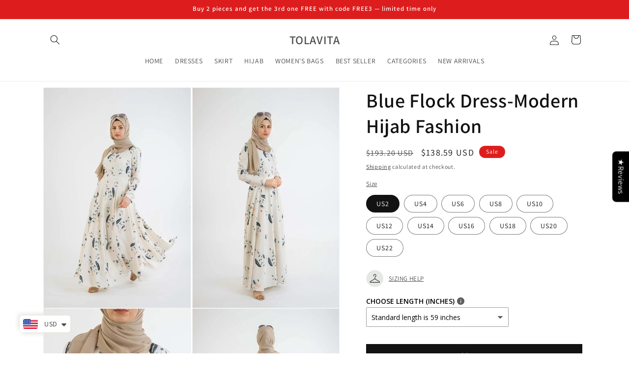

--- FILE ---
content_type: text/css
request_url: https://cdn.shopify.com/s/files/1/0848/1321/8088/files/sizefox.css
body_size: 1458
content:
@import"https://fonts.googleapis.com/css2?family=Montserrat&display=swap";.charticon{max-width:fit-content;min-width:fit-content;cursor:pointer;width:14%;margin-right:5pt}.charticon-text{font-weight:900!important}#dialogsize{min-width:100%!important;min-height:100%!important;padding:0;height:100%!important;margin:0;padding:0!important}#under_frame{width:100%;border:none;height:100%;font-family:Montserrat!important}.opencare{margin-bottom:10pt}#sizefox-container{// font-family: Montserrat !important}.ui-dialog .ui-dialog-titlebar{background-color:#fff!important;border:none!important;border-bottom:1px solid #ffffff00!important;border-radius:0;font-family:Montserrat!important;font-variant-caps:titling-caps!important;font-weight:800!important;margin:10px;color:#000}.ui-dialog .ui-dialog-titlebar .ui-button{border:none!important;outline:none!important;background-color:transparent!important}.smartsize_pop-up .ui-dialog-titlebar .ui-button-icon.ui-icon{background-image:url(https://smartsize.io/icons/close.png)!important;background-position:center;background-size:24px}.ui-dialog .ui-dialog-content{max-height:90vh!important;overflow-y:hidden!important;padding-bottom:50px!important;padding-left:40px!important;padding-right:40px!important}.ui-dialog.smartsize_pop-up.ui-widget.ui-widget-content.ui-front{border-radius:6px!important;top:2%!important;bottom:2%!important;min-height:50%;height:auto!important;box-shadow:#00000029 0 10px 36px,#0000000f 0 0 0 1px;z-index:100000}.smartsize_pop-up{min-width:60%!important;height:100%;overflow:hidden;width:676px!important;position:fixed!important}.form__label{cursor:pointer;margin-right:10px;text-decoration:underline}.sizechart_title{text-align:center;font-size:xx-large!important}.carechart_content{overflow-x:auto}.sizechart_wrapper{overflow-y:unset!important;overflow-x:auto!important;position:relative;padding-top:10px}table.sizechart{table-layout:fixed;width:auto;margin-left:auto;margin-right:auto;border-top:2px solid #cccdcd;border-bottom:2px solid #cccdcd;border-spacing:0px;background:none!important;font-size:13px!important;font-weight:500!important;color:#000;font-family:Montserrat!important;margin-bottom:10px!important}table.sizechart tr td{border:none!important;white-space:nowrap;cursor:pointer;-webkit-user-select:none;user-select:none;text-align:center;text-decoration-color:#00f}table.sizechart tr:first-child td:not(:first-child){min-width:100px;text-align:center}table.sizechart tr td:first-child{pointer-events:none;position:sticky;left:0;background-color:#fff;padding:20px 20px 20px 10px!important;text-align:start}table.sizechart tr:nth-child(odd){background-color:#eceeee}table.sizechart tr:nth-child(odd) td:first-child{background-color:#eceeee}table.sizechart tr:first-child,table.sizechart tr:first-child td:first-child{color:#fff;font-weight:600!important}table.sizechart td.sizefox-td-hover span{color:#fff!important;padding:10px;border-radius:50px;min-width:33px}.sizechart_wrapper .sizefox-td-click span{font-weight:500!important;padding:8px;border-radius:50px;min-width:33px}table.switcher{table-layout:fixed;width:auto;margin-left:auto;margin-right:auto;border-top:2px solid #cccdcd;border-bottom:2px solid #cccdcd;border-spacing:0px;background:none;font-size:13px;font-weight:500;color:#000;font-family:Montserrat;margin-bottom:10px;max-width:95%;width:100%}table.switcher tr td{border:none;white-space:nowrap;background:none;cursor:pointer;-webkit-user-select:none;user-select:none;text-align:center}table.switcher td:first-child{text-align:left}table.switcher tr:first-child td:not(:first-child){width:100px;min-width:100px;text-align:center;background:#000}table.switcher tr td:first-child{pointer-events:none;position:sticky;left:0;background-color:#fff;padding:20px 50px 20px 10px}table.switcher tr:nth-child(odd){background-color:#eceeee}table.switcher tr:nth-child(odd) td:first-child{background-color:#eceeee}table.switcher tr:first-child,table.switcher tr:first-child td:first-child{background-color:#000;color:#fff;font-weight:600}table.switcher td.sizefox-td-hover span{background:#000;color:#fff;padding:10px;border-radius:50px;min-width:33px}table.switcher td span{padding:10px;border-radius:50px;min-width:33px}.sizechart_switch{width:100%;display:flex;justify-content:right;margin-top:20px}.switch_wrapper{display:flex;-webkit-box-align:center;align-items:center}.switch_wrapper .switch{position:relative;display:flex}.switch_wrapper .switch input{opacity:0;width:0;height:0;display:none}.switch_wrapper .switch .slider{display:inline-block;width:27px;height:17px;border:none;background:#000;-webkit-appearance:none;appearance:none;border-radius:27px;position:relative;padding:0;margin:0;cursor:pointer;outline:none}.switch_wrapper .switch .slider:before{position:absolute;content:"";top:1px;left:1px;height:15px;width:15px;border-radius:50%;background-color:#fff;-webkit-transition:.4s;transition:.4s}.switch_wrapper .switch input:checked+.slider:before{-webkit-transform:translateX(10px);-ms-transform:translateX(10px);transform:translate(10px)}.switch_wrapper .unit{font-size:14px!important;padding:4px;font-family:Montserrat;color:#000}.smartsize_pop-up{font-family:Montserrat!important}table.sizechart td.sizefox-nohover hr{margin:20px 0}table.sizechart td.sizefox-nohover p+hr+p+p{display:none;margin-bottom:17px}table.sizechart td.sizefox-nohover p+hr+p+p+p{margin-top:45px}table.sizechart tr.bttm-border{border-style:hidden!important;border-bottom:5px solid black}.sizechart{margin-bottom:0!important}table.bttm-border td{border-right:hidden!important;border-left:hidden!important}table.tab-border{border-bottom:5px solid pink}.sizechart_instruction{margin-top:10px!important}.sizechart_content .sizechart_instruction table{width:100%!important}.sizechart_content .sizechart_instruction table tbody tr img{width:100%;object-fit:contain}@media (max-width: 1024px){table.sizefoxnoclasstable.sizefoxtable-image{display:block;width:100%!important;border-color:inherit}table.sizefoxnoclasstable.sizefoxtable-image td{width:50%!important;float:left}table.sizefoxnoclasstable.sizefoxtable-image td img{width:100%;height:auto}table.sizechart tr td{padding:10px 20px}}@media (max-width: 767px){.smartsize_pop-up{top:5px!important;right:5px!important;bottom:5px!important;left:5px!important;width:auto!important}.ui-dialog .ui-dialog-content{max-height:calc(100vh - 60px)!important;padding-left:20px!important;padding-right:20px!important}td.sizefox-nohover p+hr+p+p+p{margin-top:45px;font-size:17px!important}table.sizefoxnoclasstable td{padding:10px 5px!important;font-size:9px!important}table.sizefoxnoclasstable.sizefoxtable-image td{width:98%!important;float:left}table.sizefoxnoclasstable.sizefoxtable-image{width:100%!important;display:block;border-color:inherit}table.sizefoxnoclasstable.sizefoxtable-image img{width:280px;height:auto}table.sizechart{width:auto!important}table.sizechart tr td{padding:5px 15px}table.sizechart tr td:first-child{padding-right:10px!important}.sizechart_instruction p img,.sizechart_content div p img{width:100%!important;height:auto}}.sizechart_instruction table *,.sizechart_instruction{border:0!important;box-shadow:none!important;line-height:1.8}@media (max-width: 480px){table.sizechart{width:auto;font-size:12px!important}table.sizechart tr:first-child td:not(:first-child){min-width:50px;width:100px}#under_frame{overflow:scroll;overflow-x:hidden}::-webkit-scrollbar{width:0;background:transparent}.ui-dialog-content::-webkit-scrollbar-thumb{background:none!important}.sizechart_content .sizechart_instruction table tbody tr{display:flex;flex-wrap:wrap}.sizechart_content .sizechart_instruction table tbody tr td{padding:0;width:100%!important}}.ui-dialog-content::-webkit-scrollbar{width:5px;height:5px}.ui-dialog-content::-webkit-scrollbar-track{box-shadow:inset 0 0 5px #fff0;border-radius:20px}.ui-dialog-content::-webkit-scrollbar-thumb{background:#c4c4c4;border-radius:10px}.ui-dialog-content::-webkit-scrollbar-thumb:hover{background:#a0a0a0;overflow:hidden}div#conversions_em_bs_root{position:fixed;width:100%;height:100vh;background-color:#000000d1;top:0;left:0;z-index:9;display:none}body.backdrop_sizefox:after{position:fixed;left:0;width:100%;height:100%;content:"";background:#01010178;z-index:9}.sizechart_instruction p img,.sizechart_content div p img{max-width:100%;height:auto}.ui-dialog .ui-dialog-title{white-space:normal!important;width:100%!important;margin:0}.center{text-align:center!important;font-family:Montserrat!important;font-weight:800!important;font-size:20px}.sizefox-product-title{margin:0;text-align:center!important;font-family:Montserrat!important;font-weight:800!important;font-size:15px}.ui-dailog-popup-title-head{margin-top:0!important;margin-bottom:0!important}.sizefox-btn-top{margin-top:0;margin-bottom:10pt}.sizefox-btn-center{margin-top:5pt;margin-bottom:5pt}.sizefox-btn-bottom{margin-top:0;margin-bottom:0}.sizefox-container-flex{display:flex;align-items:center}.sizefox-container-left{justify-content:left}.sizefox-container-center{justify-content:center}.sizefox-container-right{justify-content:right}.zsiq_prv_main *{font-family:Verdana,sans-serif!important}
/*# sourceMappingURL=/s/files/1/0848/1321/8088/files/sizefox.css.map */


--- FILE ---
content_type: text/css
request_url: https://cdn.shopify.com/s/files/1/0848/1321/8088/files/sizefox.css
body_size: 1460
content:
@import"https://fonts.googleapis.com/css2?family=Montserrat&display=swap";.charticon{max-width:fit-content;min-width:fit-content;cursor:pointer;width:14%;margin-right:5pt}.charticon-text{font-weight:900!important}#dialogsize{min-width:100%!important;min-height:100%!important;padding:0;height:100%!important;margin:0;padding:0!important}#under_frame{width:100%;border:none;height:100%;font-family:Montserrat!important}.opencare{margin-bottom:10pt}#sizefox-container{// font-family: Montserrat !important}.ui-dialog .ui-dialog-titlebar{background-color:#fff!important;border:none!important;border-bottom:1px solid #ffffff00!important;border-radius:0;font-family:Montserrat!important;font-variant-caps:titling-caps!important;font-weight:800!important;margin:10px;color:#000}.ui-dialog .ui-dialog-titlebar .ui-button{border:none!important;outline:none!important;background-color:transparent!important}.smartsize_pop-up .ui-dialog-titlebar .ui-button-icon.ui-icon{background-image:url(https://smartsize.io/icons/close.png)!important;background-position:center;background-size:24px}.ui-dialog .ui-dialog-content{max-height:90vh!important;overflow-y:hidden!important;padding-bottom:50px!important;padding-left:40px!important;padding-right:40px!important}.ui-dialog.smartsize_pop-up.ui-widget.ui-widget-content.ui-front{border-radius:6px!important;top:2%!important;bottom:2%!important;min-height:50%;height:auto!important;box-shadow:#00000029 0 10px 36px,#0000000f 0 0 0 1px;z-index:100000}.smartsize_pop-up{min-width:60%!important;height:100%;overflow:hidden;width:676px!important;position:fixed!important}.form__label{cursor:pointer;margin-right:10px;text-decoration:underline}.sizechart_title{text-align:center;font-size:xx-large!important}.carechart_content{overflow-x:auto}.sizechart_wrapper{overflow-y:unset!important;overflow-x:auto!important;position:relative;padding-top:10px}table.sizechart{table-layout:fixed;width:auto;margin-left:auto;margin-right:auto;border-top:2px solid #cccdcd;border-bottom:2px solid #cccdcd;border-spacing:0px;background:none!important;font-size:13px!important;font-weight:500!important;color:#000;font-family:Montserrat!important;margin-bottom:10px!important}table.sizechart tr td{border:none!important;white-space:nowrap;cursor:pointer;-webkit-user-select:none;user-select:none;text-align:center;text-decoration-color:#00f}table.sizechart tr:first-child td:not(:first-child){min-width:100px;text-align:center}table.sizechart tr td:first-child{pointer-events:none;position:sticky;left:0;background-color:#fff;padding:20px 20px 20px 10px!important;text-align:start}table.sizechart tr:nth-child(odd){background-color:#eceeee}table.sizechart tr:nth-child(odd) td:first-child{background-color:#eceeee}table.sizechart tr:first-child,table.sizechart tr:first-child td:first-child{color:#fff;font-weight:600!important}table.sizechart td.sizefox-td-hover span{color:#fff!important;padding:10px;border-radius:50px;min-width:33px}.sizechart_wrapper .sizefox-td-click span{font-weight:500!important;padding:8px;border-radius:50px;min-width:33px}table.switcher{table-layout:fixed;width:auto;margin-left:auto;margin-right:auto;border-top:2px solid #cccdcd;border-bottom:2px solid #cccdcd;border-spacing:0px;background:none;font-size:13px;font-weight:500;color:#000;font-family:Montserrat;margin-bottom:10px;max-width:95%;width:100%}table.switcher tr td{border:none;white-space:nowrap;background:none;cursor:pointer;-webkit-user-select:none;user-select:none;text-align:center}table.switcher td:first-child{text-align:left}table.switcher tr:first-child td:not(:first-child){width:100px;min-width:100px;text-align:center;background:#000}table.switcher tr td:first-child{pointer-events:none;position:sticky;left:0;background-color:#fff;padding:20px 50px 20px 10px}table.switcher tr:nth-child(odd){background-color:#eceeee}table.switcher tr:nth-child(odd) td:first-child{background-color:#eceeee}table.switcher tr:first-child,table.switcher tr:first-child td:first-child{background-color:#000;color:#fff;font-weight:600}table.switcher td.sizefox-td-hover span{background:#000;color:#fff;padding:10px;border-radius:50px;min-width:33px}table.switcher td span{padding:10px;border-radius:50px;min-width:33px}.sizechart_switch{width:100%;display:flex;justify-content:right;margin-top:20px}.switch_wrapper{display:flex;-webkit-box-align:center;align-items:center}.switch_wrapper .switch{position:relative;display:flex}.switch_wrapper .switch input{opacity:0;width:0;height:0;display:none}.switch_wrapper .switch .slider{display:inline-block;width:27px;height:17px;border:none;background:#000;-webkit-appearance:none;appearance:none;border-radius:27px;position:relative;padding:0;margin:0;cursor:pointer;outline:none}.switch_wrapper .switch .slider:before{position:absolute;content:"";top:1px;left:1px;height:15px;width:15px;border-radius:50%;background-color:#fff;-webkit-transition:.4s;transition:.4s}.switch_wrapper .switch input:checked+.slider:before{-webkit-transform:translateX(10px);-ms-transform:translateX(10px);transform:translate(10px)}.switch_wrapper .unit{font-size:14px!important;padding:4px;font-family:Montserrat;color:#000}.smartsize_pop-up{font-family:Montserrat!important}table.sizechart td.sizefox-nohover hr{margin:20px 0}table.sizechart td.sizefox-nohover p+hr+p+p{display:none;margin-bottom:17px}table.sizechart td.sizefox-nohover p+hr+p+p+p{margin-top:45px}table.sizechart tr.bttm-border{border-style:hidden!important;border-bottom:5px solid black}.sizechart{margin-bottom:0!important}table.bttm-border td{border-right:hidden!important;border-left:hidden!important}table.tab-border{border-bottom:5px solid pink}.sizechart_instruction{margin-top:10px!important}.sizechart_content .sizechart_instruction table{width:100%!important}.sizechart_content .sizechart_instruction table tbody tr img{width:100%;object-fit:contain}@media (max-width: 1024px){table.sizefoxnoclasstable.sizefoxtable-image{display:block;width:100%!important;border-color:inherit}table.sizefoxnoclasstable.sizefoxtable-image td{width:50%!important;float:left}table.sizefoxnoclasstable.sizefoxtable-image td img{width:100%;height:auto}table.sizechart tr td{padding:10px 20px}}@media (max-width: 767px){.smartsize_pop-up{top:5px!important;right:5px!important;bottom:5px!important;left:5px!important;width:auto!important}.ui-dialog .ui-dialog-content{max-height:calc(100vh - 60px)!important;padding-left:20px!important;padding-right:20px!important}td.sizefox-nohover p+hr+p+p+p{margin-top:45px;font-size:17px!important}table.sizefoxnoclasstable td{padding:10px 5px!important;font-size:9px!important}table.sizefoxnoclasstable.sizefoxtable-image td{width:98%!important;float:left}table.sizefoxnoclasstable.sizefoxtable-image{width:100%!important;display:block;border-color:inherit}table.sizefoxnoclasstable.sizefoxtable-image img{width:280px;height:auto}table.sizechart{width:auto!important}table.sizechart tr td{padding:5px 15px}table.sizechart tr td:first-child{padding-right:10px!important}.sizechart_instruction p img,.sizechart_content div p img{width:100%!important;height:auto}}.sizechart_instruction table *,.sizechart_instruction{border:0!important;box-shadow:none!important;line-height:1.8}@media (max-width: 480px){table.sizechart{width:auto;font-size:12px!important}table.sizechart tr:first-child td:not(:first-child){min-width:50px;width:100px}#under_frame{overflow:scroll;overflow-x:hidden}::-webkit-scrollbar{width:0;background:transparent}.ui-dialog-content::-webkit-scrollbar-thumb{background:none!important}.sizechart_content .sizechart_instruction table tbody tr{display:flex;flex-wrap:wrap}.sizechart_content .sizechart_instruction table tbody tr td{padding:0;width:100%!important}}.ui-dialog-content::-webkit-scrollbar{width:5px;height:5px}.ui-dialog-content::-webkit-scrollbar-track{box-shadow:inset 0 0 5px #fff0;border-radius:20px}.ui-dialog-content::-webkit-scrollbar-thumb{background:#c4c4c4;border-radius:10px}.ui-dialog-content::-webkit-scrollbar-thumb:hover{background:#a0a0a0;overflow:hidden}div#conversions_em_bs_root{position:fixed;width:100%;height:100vh;background-color:#000000d1;top:0;left:0;z-index:9;display:none}body.backdrop_sizefox:after{position:fixed;left:0;width:100%;height:100%;content:"";background:#01010178;z-index:9}.sizechart_instruction p img,.sizechart_content div p img{max-width:100%;height:auto}.ui-dialog .ui-dialog-title{white-space:normal!important;width:100%!important;margin:0}.center{text-align:center!important;font-family:Montserrat!important;font-weight:800!important;font-size:20px}.sizefox-product-title{margin:0;text-align:center!important;font-family:Montserrat!important;font-weight:800!important;font-size:15px}.ui-dailog-popup-title-head{margin-top:0!important;margin-bottom:0!important}.sizefox-btn-top{margin-top:0;margin-bottom:10pt}.sizefox-btn-center{margin-top:5pt;margin-bottom:5pt}.sizefox-btn-bottom{margin-top:0;margin-bottom:0}.sizefox-container-flex{display:flex;align-items:center}.sizefox-container-left{justify-content:left}.sizefox-container-center{justify-content:center}.sizefox-container-right{justify-content:right}.zsiq_prv_main *{font-family:Verdana,sans-serif!important}
/*# sourceMappingURL=/s/files/1/0848/1321/8088/files/sizefox.css.map */


--- FILE ---
content_type: application/javascript
request_url: https://www.upsellwizard.com/main.js?id=2173&shop=laki-style.myshopify.com
body_size: 2482
content:
let cartItemCount = 0;
let productIds = [];
let variantIds = [];

function pageLoaded(fn) {
  if (
    document.readyState === "complete" ||
    document.readyState === "interactive"
  ) {
    setTimeout(fn, 1);
  } else {
    document.addEventListener("DOMContentLoaded", fn);
  }
}

pageLoaded(async function () {
  console.log("Upsell Wizard: LOADED");

  let cart = await getCart();
  cartItemCount = cart.item_count;

  if (cart.item_count !== 0) {
    setItemIds(cart.items);

    if (window.location.href.includes("/cart")) {
      const funnel = await getCartTYFunnel('cart');
      
      if (funnel.shouldRender) {
        createUWFrame(funnel.launchURL)
      }
    }
  } else {
    refreshCartCookie();
  }

  if (!window.location.href.includes("/cart")) {
    catchAddToCartAction();
  }

  if (window.location.href.includes("/thank_you")) {
    setItemIds(Shopify.checkout.line_items);
    const funnel = await getCartTYFunnel('thank_you');

    if (funnel.shouldRender) {
      createUWFrame(funnel.launchURL)
    }
  }

  window.addEventListener("message", receiveUpsellMessage);
});

async function getCart() {
  let cartData = await fetch("/cart.js");

  return cartData.json();
}

async function catchAddToCartAction() {
  while (true) {
    await sleep(1000);

    let cart = await getCart();

    if (cart.item_count > cartItemCount) {
      cartItemCount = cart.item_count;

      if (productIds.length === 0) {
        setItemIds(cart.items);
        checkNewCartItem(cart.items[0].product_id, cart.items[0].variant_id);
      } else {
        if (!productIds.includes(cart.items[0].product_id)) {
          setItemIds(cart.items);
          checkNewCartItem(cart.items[0].product_id, cart.items[0].variant_id);
        }
      }
    }
  }
}

function sleep(ms) {
  return new Promise((resolve) => setTimeout(resolve, ms));
}

async function checkNewCartItem(productId, variantId) {
    if (typeof upsellWizardFrame === 'undefined') {
        console.log("Upsell Wizard: Checking added product");

        const funnel = await getATCFunnel(productId, variantId);

        if (funnel.shouldRender) {
            createUWFrame(funnel.launchURL)
        }
    }
}

async function getATCFunnel(productId, variantId) {
    try {
        const bodyParams = {
            userId: "2173",
            productId: productId,
            variantId: variantId
        };

        // Call backend using App Proxy
        const funnel = await fetch(
            '/apps/upsellwizard/get-ATC-funnel',
            {
                method: 'POST',
                headers: {
                    'Content-Type': 'application/json',
                    Accept: 'application/json',
                },
                body: JSON.stringify(bodyParams),
            }
        ).then((res) => res.json());

        return funnel;
    } catch (err) {
        console.log(err);
        throw err;
    }
}

async function getCartTYFunnel(location) {
    console.log("Upsell Wizard: Checking cart");

    try {
        const bodyParams = {
            userId: "2173",
            productIds: productIds,
            variantIds: variantIds,
            location: location
        };

        // Call backend using App Proxy
        const funnel = await fetch(
            '/apps/upsellwizard/get-cartty-funnel',
            {
                method: 'POST',
                headers: {
                    'Content-Type': 'application/json',
                    Accept: 'application/json',
                },
                body: JSON.stringify(bodyParams),
            }
        ).then((res) => res.json());

        return funnel;
    } catch (err) {
        console.log(err);
        throw err;
    }
}

function setItemIds(items) {
  for (let i = 0; i < items.length; i++) {
    productIds.push(items[i].product_id);
    variantIds.push(items[i].variant_id);
  }
}

function receiveUpsellMessage(event) {
  if (event.data.message === "closeModal" && event.data.added < 1) {
    console.log("Upsell Wizard: Closing");
    closeModal();
  }

  if (event.data.message === "closeModal" && event.data.added > 0) {
    if (window.location.href.includes("/thank_you")) {
      window.location.href = "/checkout";
    } else {
      window.location.href = getLocation(event.data.funnelAction);
    }
  }

  if (event.data.message === "addToCart") {
    if (event.data.type === "cross") {
      console.log("Upsell Wizard: Adding item");
      addToCart(
        event.data.variantId,
        event.data.sellingPlanId,
        event.data.quantity,
        event.data.selectedCustomProperties,
        event.data.offerId
      );
    } else {
      console.log("Upsell Wizard: Replacing item");
      cartChange(
        event.data.variantId,
        event.data.sellingPlanId,
        event.data.quantity,
        event.data.selectedCustomProperties,
        event.data.offerId,
        variantIds[0]
      );
    }
  }

  if (event.data.message === "funnelComplete") {
    console.log("Upsell Wizard: Completed");
		window.location.href = getLocation(event.data.funnelAction);
  }

  if (event.data.message === "TYFunnelComplete") {
    window.location.href = "/checkout";
  }
}

function getLocation(funnelAction) {
  let location;

  if (funnelAction === 'checkout') {
    location = "/checkout";
  }

  if (funnelAction === 'cart') {
    location = "/cart";
  }

  if (funnelAction === 'refresh') {
    location = window.location.href;
  }

  return location;
}

function closeModal() {
  let UWModal = document.getElementById("upsellWizardFrame");
  UWModal.parentNode.removeChild(UWModal);
}

async function addToCart(
  variantId,
  sellingPlanId,
  quantity,
  selectedCustomProperties,
  offerId
) {
  let response = await ATCPostData(
    variantId,
    sellingPlanId,
    quantity,
    selectedCustomProperties,
    offerId
  );
}

async function cartChange(
  variantId,
  sellingPlanId,
  quantity,
  selectedCustomProperties,
  offerId,
  oldVariantId
) {
  let cartChangeResponse = await changePostData(oldVariantId.toString());
  let addToCartResponse = await ATCPostData(
    variantId,
    sellingPlanId,
    quantity,
    selectedCustomProperties,
    offerId
  );
}

async function ATCPostData(
  variantId,
  sellingPlanId,
  quantity,
  selectedCustomProperties,
  offerId
) {
  let properties;
  if (selectedCustomProperties.length > 0) {
    properties = Object.assign({_uw: offerId}, ...selectedCustomProperties.map(property => ({[property.key]: property.value})))
  } else {
    properties = {
      _uw: offerId,
    };
  }

  if (sellingPlanId !== false) {
    payload = {
      quantity: quantity,
      id: variantId,
      selling_plan: sellingPlanId,
      properties,
    };
  } else {
    payload = {
      quantity: quantity,
      id: variantId,
      properties,
    };
  }

  const result = await fetch("/cart/add.js", {
    method: "POST",
    headers: {
      Accept: "application/json",
      "Content-Type": "application/json",
    },
    body: JSON.stringify(payload),
  });

  return result;
}

async function changePostData(variantId) {
  const result = await fetch("/cart/change.js", {
    method: "POST",
    headers: {
      Accept: "application/json",
      "Content-Type": "application/json",
    },
    body: JSON.stringify({
      quantity: 0,
      id: variantId,
    }),
  });

  return result;
}

function createUWFrame(launchURL) {
    const upsellWizardFrame = document.createElement("iframe");
    upsellWizardFrame.style.cssText = "position:fixed; width:100%; height:100%; z-index:9999999999; top:0; left:0; right:0; bottom:0; border:0;";
    upsellWizardFrame.src = launchURL;
    upsellWizardFrame.id = "upsellWizardFrame";
    document.body.appendChild(upsellWizardFrame);
}

function refreshCartCookie() {
  document.cookie = "cart=; expires=Thu, 01 Jan 1970 00:00:00 GMT";
}


--- FILE ---
content_type: text/javascript; charset=utf-8
request_url: https://tolavita.com/products/blue-flock-dress.js
body_size: 1101
content:
{"id":6542698381485,"title":"Blue Flock Dress-Modern Hijab Fashion","handle":"blue-flock-dress","description":"\u003cp\u003eBlue Flock Dress.\u003cbr\u003e\u003cbr\u003eZips at the back.\u003cbr\u003e\u003cbr\u003eAblution-friendly sleeves.\u003cbr\u003e\u003cbr\u003e Detachable belt. \u003cbr\u003e\u003cbr\u003eCrafted from fabric that keeps you cool and stylish. The fabric is not see-through, providing you with privacy and confidence. .\u003cbr data-mce-fragment=\"1\"\u003e\u003cbr\u003e\u003cbr\u003e\u003c\/p\u003e\n\u003cul\u003e\n\u003cli\u003eThe model is wearing a size US6\u003c\/li\u003e\n\u003cli\u003eModel is 67 inches \/ 170 cm, and a size US6\u003c\/li\u003e\n\u003cli\u003eThe standard length of our dresses is 59 inches \/ 150 cm\u003c\/li\u003e\n\u003c\/ul\u003e\n\u003cp\u003eTolavita Modest Hijab Dresses \u0026amp; Abayas are available in petite sizes to plus with various size length options to ensure maximum coverage and to suit your modest requirements.\u003c\/p\u003e\n\u003cp\u003e\u003cstrong\u003e\u003cspan style=\"color: #c21c1c;\"\u003eNOTE\u003c\/span\u003e\u003cspan\u003e \u003c\/span\u003e:\u003cspan\u003e \u003c\/span\u003e\u003cspan style=\"color: #000000;\"\u003eWe provide length adjustments services at no additional cost. You can attach a note with your order specifying the length adjustments required.\u003c\/span\u003e\u003c\/strong\u003e\u003c\/p\u003e","published_at":"2021-02-27T14:29:40+03:00","created_at":"2021-02-27T14:29:40+03:00","vendor":"Tolavita.com","type":"Dresses","tags":["$ 100- $ 200","Above $ 100","autopostr_pinterest_57638","cloche","cloche dress","cloche dresses","color_Beige","color_white","customization","Dresses","Modern Hijab Fashion","ONSALE","SUMMERSALE","Under $ 200","US10","US12","US14","US16","US18","US2","US20","US22","US4","US6","US8"],"price":13859,"price_min":13859,"price_max":13859,"available":true,"price_varies":false,"compare_at_price":19320,"compare_at_price_min":19320,"compare_at_price_max":19320,"compare_at_price_varies":false,"variants":[{"id":39273057026221,"title":"US2","option1":"US2","option2":null,"option3":null,"sku":"T87961953T","requires_shipping":true,"taxable":false,"featured_image":null,"available":true,"name":"Blue Flock Dress-Modern Hijab Fashion - US2","public_title":"US2","options":["US2"],"price":13859,"weight":1200,"compare_at_price":19320,"inventory_management":"shopify","barcode":null,"requires_selling_plan":false,"selling_plan_allocations":[]},{"id":39273057124525,"title":"US4","option1":"US4","option2":null,"option3":null,"sku":"T87961954T","requires_shipping":true,"taxable":false,"featured_image":null,"available":true,"name":"Blue Flock Dress-Modern Hijab Fashion - US4","public_title":"US4","options":["US4"],"price":13859,"weight":1200,"compare_at_price":19320,"inventory_management":"shopify","barcode":null,"requires_selling_plan":false,"selling_plan_allocations":[]},{"id":39273057190061,"title":"US6","option1":"US6","option2":null,"option3":null,"sku":"T87961955T","requires_shipping":true,"taxable":false,"featured_image":null,"available":true,"name":"Blue Flock Dress-Modern Hijab Fashion - US6","public_title":"US6","options":["US6"],"price":13859,"weight":1200,"compare_at_price":19320,"inventory_management":"shopify","barcode":null,"requires_selling_plan":false,"selling_plan_allocations":[]},{"id":39273057222829,"title":"US8","option1":"US8","option2":null,"option3":null,"sku":"T87961956T","requires_shipping":true,"taxable":false,"featured_image":null,"available":true,"name":"Blue Flock Dress-Modern Hijab Fashion - US8","public_title":"US8","options":["US8"],"price":13859,"weight":1200,"compare_at_price":19320,"inventory_management":"shopify","barcode":null,"requires_selling_plan":false,"selling_plan_allocations":[]},{"id":39273057255597,"title":"US10","option1":"US10","option2":null,"option3":null,"sku":"T87961957T","requires_shipping":true,"taxable":false,"featured_image":null,"available":true,"name":"Blue Flock Dress-Modern Hijab Fashion - US10","public_title":"US10","options":["US10"],"price":13859,"weight":1200,"compare_at_price":19320,"inventory_management":"shopify","barcode":null,"requires_selling_plan":false,"selling_plan_allocations":[]},{"id":39273057288365,"title":"US12","option1":"US12","option2":null,"option3":null,"sku":"T87961958T","requires_shipping":true,"taxable":false,"featured_image":null,"available":true,"name":"Blue Flock Dress-Modern Hijab Fashion - US12","public_title":"US12","options":["US12"],"price":13859,"weight":1200,"compare_at_price":19320,"inventory_management":"shopify","barcode":null,"requires_selling_plan":false,"selling_plan_allocations":[]},{"id":39273057321133,"title":"US14","option1":"US14","option2":null,"option3":null,"sku":"T87961959T","requires_shipping":true,"taxable":false,"featured_image":null,"available":true,"name":"Blue Flock Dress-Modern Hijab Fashion - US14","public_title":"US14","options":["US14"],"price":13859,"weight":1200,"compare_at_price":19320,"inventory_management":"shopify","barcode":null,"requires_selling_plan":false,"selling_plan_allocations":[]},{"id":39273057353901,"title":"US16","option1":"US16","option2":null,"option3":null,"sku":"T87961960T","requires_shipping":true,"taxable":false,"featured_image":null,"available":true,"name":"Blue Flock Dress-Modern Hijab Fashion - US16","public_title":"US16","options":["US16"],"price":13859,"weight":1200,"compare_at_price":19320,"inventory_management":"shopify","barcode":null,"requires_selling_plan":false,"selling_plan_allocations":[]},{"id":39273057386669,"title":"US18","option1":"US18","option2":null,"option3":null,"sku":"T87961961T","requires_shipping":true,"taxable":false,"featured_image":null,"available":true,"name":"Blue Flock Dress-Modern Hijab Fashion - US18","public_title":"US18","options":["US18"],"price":13859,"weight":1200,"compare_at_price":19320,"inventory_management":"shopify","barcode":null,"requires_selling_plan":false,"selling_plan_allocations":[]},{"id":39273057419437,"title":"US20","option1":"US20","option2":null,"option3":null,"sku":"T87961962T","requires_shipping":true,"taxable":false,"featured_image":null,"available":true,"name":"Blue Flock Dress-Modern Hijab Fashion - US20","public_title":"US20","options":["US20"],"price":13859,"weight":1200,"compare_at_price":19320,"inventory_management":"shopify","barcode":null,"requires_selling_plan":false,"selling_plan_allocations":[]},{"id":39273057452205,"title":"US22","option1":"US22","option2":null,"option3":null,"sku":"T87961963T","requires_shipping":true,"taxable":false,"featured_image":null,"available":true,"name":"Blue Flock Dress-Modern Hijab Fashion - US22","public_title":"US22","options":["US22"],"price":13859,"weight":1200,"compare_at_price":19320,"inventory_management":"shopify","barcode":null,"requires_selling_plan":false,"selling_plan_allocations":[]}],"images":["\/\/cdn.shopify.com\/s\/files\/1\/0509\/3870\/8141\/products\/Blue_Flock_Dress_TOLAVITA_2.jpg?v=1655726126","\/\/cdn.shopify.com\/s\/files\/1\/0509\/3870\/8141\/products\/Blue_Flock_Dress_TOLAVITA_1.jpg?v=1655726130","\/\/cdn.shopify.com\/s\/files\/1\/0509\/3870\/8141\/products\/Blue_Flock_Dress_TOLAVITA_5.jpg?v=1655726132","\/\/cdn.shopify.com\/s\/files\/1\/0509\/3870\/8141\/products\/Blue_Flock_Dress_TOLAVITA_3.jpg?v=1655726135","\/\/cdn.shopify.com\/s\/files\/1\/0509\/3870\/8141\/products\/Blue_Flock_Dress_TOLAVITA_4.jpg?v=1655726137"],"featured_image":"\/\/cdn.shopify.com\/s\/files\/1\/0509\/3870\/8141\/products\/Blue_Flock_Dress_TOLAVITA_2.jpg?v=1655726126","options":[{"name":"Size","position":1,"values":["US2","US4","US6","US8","US10","US12","US14","US16","US18","US20","US22"]}],"url":"\/products\/blue-flock-dress","media":[{"alt":"Blue Flock Dress - Modest Dresses, Abaya, Maxi, Long Sleeve dress!","id":29287302496478,"position":1,"preview_image":{"aspect_ratio":0.667,"height":1738,"width":1159,"src":"https:\/\/cdn.shopify.com\/s\/files\/1\/0509\/3870\/8141\/products\/Blue_Flock_Dress_TOLAVITA_2.jpg?v=1655726126"},"aspect_ratio":0.667,"height":1738,"media_type":"image","src":"https:\/\/cdn.shopify.com\/s\/files\/1\/0509\/3870\/8141\/products\/Blue_Flock_Dress_TOLAVITA_2.jpg?v=1655726126","width":1159},{"alt":"Blue Flock Dress - Modest Dresses, Abaya, Maxi, Long Sleeve dress!","id":29287302463710,"position":2,"preview_image":{"aspect_ratio":0.667,"height":1738,"width":1159,"src":"https:\/\/cdn.shopify.com\/s\/files\/1\/0509\/3870\/8141\/products\/Blue_Flock_Dress_TOLAVITA_1.jpg?v=1655726130"},"aspect_ratio":0.667,"height":1738,"media_type":"image","src":"https:\/\/cdn.shopify.com\/s\/files\/1\/0509\/3870\/8141\/products\/Blue_Flock_Dress_TOLAVITA_1.jpg?v=1655726130","width":1159},{"alt":"Blue Flock Dress - Modest Dresses, Abaya, Maxi, Long Sleeve dress!","id":20230179881133,"position":3,"preview_image":{"aspect_ratio":0.72,"height":1500,"width":1080,"src":"https:\/\/cdn.shopify.com\/s\/files\/1\/0509\/3870\/8141\/products\/Blue_Flock_Dress_TOLAVITA_5.jpg?v=1655726132"},"aspect_ratio":0.72,"height":1500,"media_type":"image","src":"https:\/\/cdn.shopify.com\/s\/files\/1\/0509\/3870\/8141\/products\/Blue_Flock_Dress_TOLAVITA_5.jpg?v=1655726132","width":1080},{"alt":"Blue Flock Dress - Modest Dresses, Abaya, Maxi, Long Sleeve dress!","id":20230179815597,"position":4,"preview_image":{"aspect_ratio":0.72,"height":1500,"width":1080,"src":"https:\/\/cdn.shopify.com\/s\/files\/1\/0509\/3870\/8141\/products\/Blue_Flock_Dress_TOLAVITA_3.jpg?v=1655726135"},"aspect_ratio":0.72,"height":1500,"media_type":"image","src":"https:\/\/cdn.shopify.com\/s\/files\/1\/0509\/3870\/8141\/products\/Blue_Flock_Dress_TOLAVITA_3.jpg?v=1655726135","width":1080},{"alt":"Blue Flock Dress - Modest Dresses, Abaya, Maxi, Long Sleeve dress!","id":20230179848365,"position":5,"preview_image":{"aspect_ratio":0.72,"height":1500,"width":1080,"src":"https:\/\/cdn.shopify.com\/s\/files\/1\/0509\/3870\/8141\/products\/Blue_Flock_Dress_TOLAVITA_4.jpg?v=1655726137"},"aspect_ratio":0.72,"height":1500,"media_type":"image","src":"https:\/\/cdn.shopify.com\/s\/files\/1\/0509\/3870\/8141\/products\/Blue_Flock_Dress_TOLAVITA_4.jpg?v=1655726137","width":1080}],"requires_selling_plan":false,"selling_plan_groups":[]}

--- FILE ---
content_type: text/javascript
request_url: https://cdn.shopify.com/extensions/019a78fd-a21f-7052-9320-627308cdfb69/smartsize-152/assets/sizefox-script.js
body_size: 2729
content:
console.log(window.sizefox);var sizefox_jquery,$iframe,isChecked,reassuranceflag=0,domain="https://server.smartsize.io",frontend="https://smartsize.io/script/smartsize/prod";function loadJS(){var jsElm=document.createElement("script");jsElm.type="application/javascript",jsElm.src="https://cdn.shopify.com/s/files/1/0848/1321/8088/files/jquery-3.6.0.min.js",document.head.appendChild(jsElm)}function loadotherscripts(){jsElm=document.createElement("script"),jsElm.type="application/javascript",jsElm.src="https://cdn.shopify.com/s/files/1/0848/1321/8088/files/jquery-ui.min.js",document.head.appendChild(jsElm);var jsElm=document.createElement("link");jsElm.rel="stylesheet",jsElm.type="text/css",jsElm.href="https://cdn.shopify.com/s/files/1/0848/1321/8088/files/sizefox.css",jsElm.media="all",document.head.appendChild(jsElm)}function reassurance(){reassuranceflag++,setTimeout(()=>{if(typeof sizefox_jquery.ui<"u"&&sizefox_jquery("#dialogsize").hasClass("ui-dialog-content"))console.log("Jquery UI working");else return console.log("jquery UI not present"),loadJS(),loadotherscripts(),setTimeout(function(){sizefox_jquery("#dialogsize").remove(),sizefox_jquery('div[aria-describedby="dialogsize"]').remove(),console.log(reassuranceflag),chartUI(window.chartdata),console.log("reassuranceflag")},500),!0;reassuranceflag<61&&reassurance(),reassuranceflag++},1e3)}function waitForElementToDisplay(time){typeof window.jQuery<"u"&&jQuery.fn.jquery>"3.0"?(sizefox_jquery=jQuery.noConflict(!0),window.jQuery=window.$=sizefox_jquery,loadotherscripts(),loadchart()):setTimeout(function(){waitForElementToDisplay(time)},time)}document.getElementById("sizefox-enable")?typeof window.sizefox_jquery<"u"?(loadotherscripts(),loadchart()):(loadJS(),waitForElementToDisplay(500)):window.sizefox.test==!0&&app_preview(window.sizefox.currentChart);function loadchart(){console.log("loaded"),sizefox_jquery.post(`${domain}/api/script`,window.sizefox,function(data){console.log(data),(data?.size!=null||data?.care!=null)&&chartUI(data)})}function updateFocusedElementColor(id,color){if(window.embed==!0){const clickedSpan=$iframe.contents().find(`#${id} span`);clickedSpan.css("background",clickedSpan[0].style.background?"":color)}else{const clickedSpan=$(`#${id} span`);clickedSpan.css("background",clickedSpan[0].style.background?"":color)}}function toggleSelection(id,selectionColor){window.embed==!0?($iframe.contents().find(`#${id}`).toggleClass("sizefox-td-click"),updateFocusedElementColor(id,selectionColor)):($(`#${id}`).toggleClass("sizefox-td-click"),updateFocusedElementColor(id,selectionColor))}function sizechartUI(chart_content,color_schema){const{webg_user_chart_items,webg_user_chart_measures,webg_user_chart_sizes}=chart_content;if(webg_user_chart_sizes.length<1&&webg_user_chart_items.length<1)return;let res="";return webg_user_chart_sizes.length>3?res='<table class="sizechart" style="width:auto;min-width: 100%;" cellspacing="0">':res='<table class="sizechart" cellspacing="0">',res+=`<tr><td style="background-color: ${color_schema.header_background};"></td>`,webg_user_chart_sizes.forEach((item,index)=>{res+=`<td key="header${index}" style="background-color: ${color_schema.header_background}; color: ${color_schema.header_text}">${item.size}</td>`}),res+="</tr>",webg_user_chart_items.forEach(async(item,rIndex)=>{res+=`<tr key="row${rIndex}" style="background-color: ${rIndex%2?color_schema.zebra_lines:"#ffff"}">`,res+=`<td style="background-color: ${rIndex%2?color_schema.zebra_lines:"#ffff"};">${window.sizefox?.test==!0?item.chart_item_name:item.webg_chart_item_name}
    </td>`,window.sizefox?.test==!0?await chart_content.webg_user_chart_measurements[rIndex].forEach(async(cell,cIndex)=>{res+=`<td key="cell-${rIndex}-${cIndex}" id="cell-${rIndex}-${cIndex}" onclick="toggleSelection('cell-${rIndex}-${cIndex}', '${color_schema.focus}')"><span>`,res+=cell_val_convert(webg_user_chart_measures[0].webg_chart_unitsId,cell.measure),res+="</span></td>"}):await item.webg_user_chart_measurements.forEach(async(cell,cIndex)=>{res+=`<td key="cell-${rIndex}-${cIndex}" id="cell-${rIndex}-${cIndex}" onclick="parent.toggleSelection('cell-${rIndex}-${cIndex}', '${color_schema.focus}')"><span>`,res+=cell_val_convert(webg_user_chart_measures[0].webg_chart_unitsId,cell.measure),res+="</span></td>"}),res+="</tr>"}),res+="</table>",res}function cell_val_convert(unit,measure){if(!measure)return measure;var regExp=/[a-zA-Z]/g;return regExp.test(measure)||(measure=measure.split("-"),unit==1?(measure[0]=isChecked?(parseFloat(measure[0])/2.54).toFixed(1):measure[0],typeof measure[1]<"u"&&(measure[1]=isChecked?(parseFloat(measure[1])/2.54).toFixed(1):measure[1])):unit==2&&(measure[0]=isChecked?measure[0]:(parseFloat(measure[0])*2.54).toFixed(1),typeof measure[1]<"u"&&(measure[1]=isChecked?measure[1]:(parseFloat(measure[1])*2.54).toFixed(1))),measure=measure.join(" - ")),measure}function chartUI(chart_data){console.log(chart_data),window.chartdata=chart_data,window.chart_text=chart_data.size.chart_text,window.color_schema=chart_data.color_schema,window.embed=!0;var chart="";let chart_content;reassuranceflag==0&&(chart+='<div style="display: flex; align-items: center;">');let img="";if(chart_data.size!=null){if(reassuranceflag==0){var style="";chart_data.size.icon!="sizenone"?img=`<img src="${chart_data.size.icon_url}" class="charticon form__label sizefoxtable-image"/>`:style='style="margin-right: 5%;"',isChecked=chart_data.size.chart_text.webg_user_chart_measures[0].webg_chart_unitsId==2,chart+=`<span ${style}>
              <div id="dialogsize_place" style="display:none;">`}chart+='<div id="dialogsize"><iframe id="under_frame"></iframe>',chart_content=`<p id="ui-id-1" class="ui-dialog-title sizefox-product-title">${window.sizefox.data.productname}</p><div class="sizechart_content">`,(chart_data.size.chart_text.webg_user_chart_items.length>0||chart_data.size.chart_text.webg_user_chart_sizes.length>0)&&(chart_content+=`<div class="sizechart_switch">
                        <div class="switch_wrapper" style="display: ${chart_data.size.allow_metric_conversion?"flex;":"none"}">  
                        <span class="unit">cm</span>
                        <label class="switch">
                        <input id="unit_selector" type="checkbox" ${chart_data.size.chart_text.webg_user_chart_measures[0].webg_chart_unitsId==2?"checked":""}>
                                    <span class="slider"></span>
                                </label>
                                <span class="unit">in</span>
                            </div>
                        </div>
                        <div class="sizechart_wrapper">
                            ${sizechartUI(chart_data.size.chart_text,chart_data.color_schema)}
                        </div>`),chart_content+=`<div class="${chart_data.size.chart_text.template_chart_id==104||chart_data.size.chart_text.template_chart_id==112||chart_data.size.chart_text.template_chart_id==113||chart_data.size.chart_text.template_chart_id==114||chart_data.size.chart_text.template_chart_id==115?"sizechart_instruction":""}">${chart_data.size.chart_text.chart_text}</div>
                    </div>`,chart+="</div>",reassuranceflag==0&&(chart+=`</div>
            </span>`)}if(reassuranceflag==0){let horizontal="";sizefox_jquery("#sizefox-container").attr("data-btn-horizontal")&&sizefox_jquery("#sizefox-container").attr("data-btn-horizontal")!="left"?horizontal=sizefox_jquery("#sizefox-container").attr("data-btn-horizontal"):horizontal=sizefox_jquery("#sizefox-enable").attr("data-btn-horizontal");let vertical="";sizefox_jquery("#sizefox-container").attr("data-btn-vertical")&&sizefox_jquery("#sizefox-container").attr("data-btn-vertical")!="top"?vertical=sizefox_jquery("#sizefox-container").attr("data-btn-vertical"):vertical=sizefox_jquery("#sizefox-enable").attr("data-btn-vertical");let vertical_class="";vertical=="top"?vertical_class="sizefox-btn-top":vertical=="center"?vertical_class="sizefox-btn-center":vertical_class="sizefox-btn-bottom",chart+=` </div><span id="opensize" class="opensize ${vertical_class}" style="display:flex; align-items:center;justify-content: ${horizontal};">${img}<span class="form__label">${chart_data.size.text}</span></span>`}reassuranceflag>0?sizefox_jquery(chart).appendTo("#dialogsize_place"):document.getElementById("sizefox-container")?sizefox_jquery(chart).appendTo("#sizefox-container"):document.getElementsByClassName("ProductMeta__PriceList").length>0?sizefox_jquery(chart).insertAfter(".ProductMeta__PriceList"):document.getElementsByClassName("tt-swatches-container").length>0?sizefox_jquery(chart).insertAfter(".tt-swatches-container"):document.getElementsByClassName("prod__option-label__quantity").length>0?sizefox_jquery(chart).insertAfter(".prod__option-label__quantity"):document.getElementsByClassName("product-form__buttons").length>0?sizefox_jquery(chart).insertBefore(".product-form__buttons"):document.getElementsByClassName("custom_tags").length>0?sizefox_jquery(chart).insertAfter(".custom_tags"):document.getElementsByClassName("apb_product_detail_options_container").length>0?sizefox_jquery(chart).appendTo(".apb_product_detail_options_container:first"):document.getElementsByClassName("product__urgency").length>0?sizefox_jquery(chart).appendTo(".product__urgency:first"):document.getElementsByClassName("add-to-cart-btn").length>0?sizefox_jquery(chart).appendTo(".add-to-cart-btn:first"):document.getElementsByClassName("btn-action").length>0?$(chart).insertBefore(".btn-action"):sizefox_jquery(chart).insertBefore('[action="/cart/add"]'),sizefox_jquery("#dialogsize").css("overflow","hidden !important"),$iframe=sizefox_jquery("#under_frame"),$iframe.ready(function(){$iframe.contents().find("body").append(chart_content),$iframe.contents().find("head").append("<style>html,body{margin:0px;} body{padding:0px 20px;margin-bottom: 100px;}</style>"),$iframe.contents().find("head").append(sizefox_jquery("<link/>",{rel:"stylesheet",href:"https://cdn.shopify.com/s/files/1/0848/1321/8088/files/sizefox.css",type:"text/css"})),$iframe.contents().find("body").addClass("ui-dialog-content"),$iframe.contents().find("body").append(`<script>
        if (typeof(jQuery) == "undefined") {
            window.jQuery = function (selector) { return parent.sizefox_jquery(selector, document); };
            jQuery = parent.sizefox_jquery.extend(jQuery, parent.sizefox_jquery);
        }
        window.embed = true;
        jQuery("table tr td:first-child").addClass("sizefox-nohover");
        jQuery("table tr:first").addClass("sizefox-nohover");
        console.log(jQuery("#unit_selector"));
        jQuery("#unit_selector").change(function() {
          console.log("status_changed");
          parent.isChecked = jQuery("#unit_selector").is(":checked");
          jQuery(".sizechart_wrapper").html(parent.sizechartUI(parent.chart_text,parent.color_schema));
        });`)}),chart_data.size!=null&&afterSizeChartUI(chart_data.size.chart_text,chart_data.size.text),chart_data.care!=null&&afterCareChartUI()}var sizechart_enable=!1;function afterSizeChartUI(chart_text,btn_text){try{sizefox_jquery("#dialogsize").dialog({autoOpen:!1,classes:{"ui-dialog":"smartsize_pop-up"},modal:!0,draggable:!1,resizable:!1,position:{my:"center",mx:"center",at:"top"},create:function(){sizefox_jquery(this).siblings().find(".ui-dialog-title").html(`
                <h4 class="ui-dialog-popup-title-head center">${btn_text.toUpperCase()}</h4>`)},open:function(event,ui){sizefox_jquery(this).parent().css({top:100}),sizefox_jquery("body").css({height:"100vh",overflow:"hidden"}),sizefox_jquery("body").addClass("backdrop_sizefox")},close:function(event,ui){sizefox_jquery("body").css({height:"auto",overflow:"auto"}),sizefox_jquery("body").removeClass("backdrop_sizefox")}}),sizefox_jquery("#opensize").on("click",function(){sizefox_jquery("#dialogsize").dialog("open"),sizefox_jquery("#dialogsize").scrollTop(0),sizefox_jquery("#under_frame").scrollTop(0);var dialogchart=document.querySelector("#dialogsize");setTimeout(function(){dialogchart.scrollTop=0,console.log(dialogchart.scrollTop)},0)}),sizechart_enable=!0}catch(err){console.log("size chart undefined"),console.log(err)}reassuranceflag=0,reassurance()}function afterCareChartUI(){try{sizefox_jquery("#dialogcare").dialog({autoOpen:!1,classes:{"ui-dialog":"smartsize_pop-up"},modal:!0,draggable:!1,resizable:!1,position:{my:"center",mx:"center",at:"top"},open:function(event,ui){sizefox_jquery(this).parent().css({top:100}),sizefox_jquery("body").css({height:"100vh",overflow:"hidden"})},close:function(event,ui){sizefox_jquery("body").css({height:"auto",overflow:"auto"})}}),sizefox_jquery("#opencare").on("click",function(){sizefox_jquery("#dialogcare").dialog("open")}),sizefox_jquery("#dialogcare").hover(function(){sizefox_jquery("td").click(function(){sizefox_jquery(this).toggleClass("sizefox-td-click")})}),sizechart_enable==!0&&sizefox_jquery("#opencare").parent().addClass("spanspace"),sizefox_jquery("#dialogcare table").addClass("sizefoxnoclasstable")}catch{console.log("Care chart undefinded")}}function app_preview(chart_data){var chart="";sizefox_jquery=jQuery,window.color_schema=chart_data.color_schema,chart+='<div style="align-items: center;">',window.sizefox.currentChart!=null&&(isChecked=chart_data.webg_user_chart_measures[0].webg_chart_unitsId==2,chart+='<div id="dialogsize"><p id="ui-id-1" class="ui-dialog-title sizefox-product-title">Name of Product</p><div class="sizechart_content">',(chart_data.webg_user_chart_items.length>0||chart_data.webg_user_chart_sizes.length>0)&&(chart+=`<div class="sizechart_switch">
                            <div class="switch_wrapper" style="display: ${window.sizefox.currentChart.allow_metric_conversion?"flex;":"none"}">
                                <span class="unit">cm</span>
                                <label class="switch">
                                    <input id="unit_selector" type="checkbox" ${chart_data.webg_user_chart_measures[0].webg_chart_unitsId==2?"checked":""}>
                                    <span class="slider"></span>
                                </label>
                                <span class="unit">in</span>
                            </div>
                        </div>
                        <div class="sizechart_wrapper">
                        ${sizechartUI(chart_data,chart_data.color_schema)}
                        </div>`),chart+=`<div class="${chart_data.chartdata.chart_id==104||chart_data.chartdata.chart_id==112||chart_data.chartdata.chart_id==113||chart_data.chartdata.chart_id==114||chart_data.chartdata.chart_id==115?"sizechart_instruction":""}">${chart_data.chartdata.content}</div>
                    </div>
                </div>`),sizefox_jquery(chart).appendTo("#sizefox-container"),sizefox_jquery("table tr td:first-child").addClass("sizefox-nohover"),sizefox_jquery("table tr:first").addClass("sizefox-nohover"),sizefox_jquery("#unit_selector").change(function(){console.log("status_changed"),isChecked=sizefox_jquery("#unit_selector").is(":checked"),sizefox_jquery(".sizechart_wrapper").html(sizechartUI(chart_data,chart_data.color_schema))})}
//# sourceMappingURL=/s/files/1/0848/1321/8088/files/sizefox-script.js.map?v=1729805935


--- FILE ---
content_type: image/svg+xml
request_url: https://cdn.shopify.com/s/files/1/0848/1321/8088/files/hanger_grey.svg?v=1736774771
body_size: -443
content:
<svg xmlns="http://www.w3.org/2000/svg" fill="none" viewBox="0 0 36 35" height="35" width="36">
<circle fill="#E5E9E5" r="17.2434" cy="17.4555" cx="17.8494"></circle>
<path stroke-linejoin="round" stroke-linecap="round" stroke-miterlimit="10" stroke-width="1.12504" stroke="#2E2D2D" d="M15.5153 12.6724V11.7631C15.5153 10.1262 16.7412 8.76213 18.1969 9.03493C19.1163 9.21681 19.8825 10.1262 20.0357 11.2174C20.1889 12.4906 19.7292 13.5818 18.8864 14.1274C18.1969 14.5821 17.8138 15.5824 17.8138 16.4918C17.8138 17.4921 18.2735 18.4015 18.9631 18.9471L27.0844 23.6758C27.8506 24.1306 27.5441 25.4037 26.7779 25.4037H8.77313C7.93035 25.4037 7.7005 24.1306 8.46666 23.6758L17.8138 18.1287"></path>
</svg>
